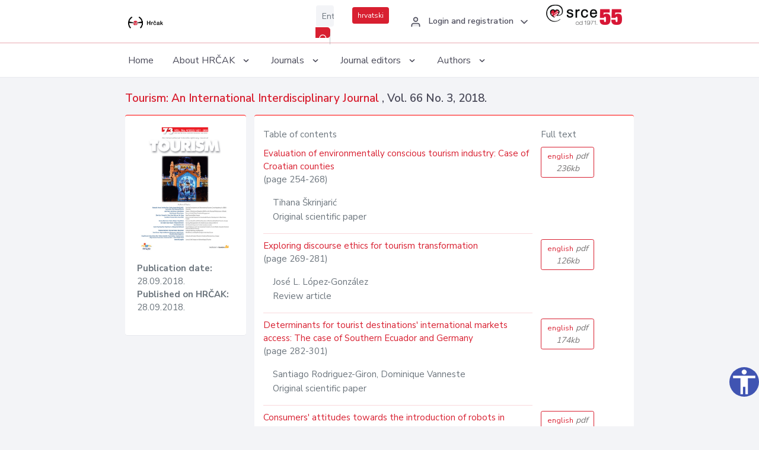

--- FILE ---
content_type: text/html; charset=UTF-8
request_url: https://hrcak.srce.hr/en/broj/16540
body_size: 4523
content:
<!DOCTYPE html>
<html lang="en">

<head>
    <meta charset="utf-8" />
    <title>Tourism: An International Interdisciplinary Journal, Vol. 66 No. 3, 2018.</title>
    <meta name="viewport" content="width=device-width, initial-scale=1.0">

            <meta name="description" content="Tourism: An International Interdisciplinary Journal Vol. 66 No. 3; 2018." />
                <meta name="keywords" content="hrčak,hrcak,znanstveni časopisi,hrvatski,scientific journals,croatian" />
    
    
    
    <meta content="Srce" name="author" />
    <meta http-equiv="X-UA-Compatible" content="IE=edge" />

    <!-- App favicon -->
    <link rel="shortcut icon" href="/javno/assets/images/favicon.ico">

    <!-- App css -->
    <link href="/javno/assets/css/bootstrap.min.css" rel="stylesheet" type="text/css" />
    <link href="/javno/assets/css/icons.min.css" rel="stylesheet" type="text/css" />
    <link href="/javno/assets/css/app.css" rel="stylesheet" type="text/css" />
    <!-- JATS -->
    <link href="/javno/assets/libs/jats/transform/hrcak/hrcak.css" rel="stylesheet" type="text/css" />

    <link href="/javno/assets/css/custom_selec2_css.css" rel="stylesheet" type="text/css" />

    
</head>


<body data-layout="topnav">
<a class="skip-main text-white" href="#skipToMain" aria-label="skoči na glavni sadržaj">
    Skip to the main content
</a>

<div class="wrapper">

    <div class="navbar navbar-expand flex-column flex-md-row navbar-custom">
        <div class="container-fluid">
            <!-- LOGO -->
            <a href="https://hrcak.srce.hr/" class="navbar-brand mr-0 mr-md-2 logo">
                    <span class="logo-lg">
                        <img src="/javno/assets/images/hrcak-logo2.png" alt="" height="34" />

                    </span>
                <span class="logo-sm">
                        <img src="/javno/assets/images/hrcak-logo2.png" alt="" height="24">
                    </span>
            </a>

            <ul class="navbar-nav bd-navbar-nav flex-row list-unstyled menu-left mb-0">
                <li class="">
                    <button class="button-menu-mobile open-left disable-btn">
                        <i data-feather="menu" class="menu-icon"></i>
                        <i data-feather="x" class="close-icon"></i>
                    </button>
                </li>
            </ul>

            <ul class="navbar-nav flex-row ml-auto d-flex list-unstyled topnav-menu float-right mb-0">

								<!-- Search -->
                                <li>
                    <div class="app-search">
                        <form action="/pretraga" title="Search">
                            <div class="input-group">
                                <input type="text" aria-label="Enter search term..." class="form-control searchInput" name="q" placeholder="Enter search term...">
                                <div class="input-group-append">
                                    <button class="btn btn-primary" aria-label="Search" type="submit" value="submit"> <i data-feather="search" class="serachIkona"></i></button>
                                </div>
                            </div>
                        </form>
                    </div>
                </li>
                
                <li>
                    <div class="app-search">

                      <div class="input-group">
                                                <a rel="alternate" hreflang="hr" href="https://hrcak.srce.hr/hr/broj/16540" class="mr-0 mt-1 btn btn-primary btn-sm ">hrvatski</a>
                                              </div>

                    </div>
                </li>


                <li class="dropdown notification-list align-self-center profile-dropdown">
                    <a class="nav-link dropdown-toggle nav-user mr-0" data-toggle="dropdown" href="#" role="button"
                       aria-haspopup="false" aria-expanded="false">
                        <div class="media user-profile ">
                                                            <div class="media-body text-left">
                                    <h6 class="pro-user-name ml-2 my-0">
                                        <i data-feather="user" class="icon-dual icon-xs mr-2"></i>
                                        <span>Login and registration</span>
                                    </h6>
                                </div>
                                                        <span data-feather="chevron-down" class="ml-2 align-self-center"></span>
                        </div>
                    </a>
                    <div class="dropdown-menu profile-dropdown-items dropdown-menu-right">
                                                    <a href="/login" class="dropdown-item notify-item">
                                <i data-feather="user" class="icon-dual icon-xs mr-2"></i>
                                <span>Login</span>
                            </a>
                            <a href="/korisnik/nova_autentikacija" class="dropdown-item notify-item">
                                <i data-feather="help-circle" class="icon-dual icon-xs mr-2"></i>
                                <span>Change auth. <br>method</span>
                            </a>
                            <a href="/novi_korisnik" class="dropdown-item notify-item">
                                <i data-feather="settings" class="icon-dual icon-xs mr-2"></i>
                                <span>Registration</span>
                            </a>
                                            </div>
                </li>


                <li class="d-none d-sm-block">
                    <div class="app-search">

                        <div class="input-group">
                            <a href="https://www.srce.unizg.hr" target="_blank"><img src="/javno/assets/images/srcelogo55.png" class="mr-0" alt="srce logo" height="34"></a>
                        </div>

                    </div>
                </li>


            </ul>
        </div>

    </div>
<div class="topnav shadow-sm">
        <div class="container-fluid">
            <nav class="navbar navbar-light navbar-expand-lg topbar-nav">
                <div class="collapse navbar-collapse" id="topnav-menu-content">
                    <ul class="metismenu" id="menu-bar">
                        <li class="menu-title">Navigation</li>

                        <li>
                            <a href="/">
                                <span class="badge badge-success float-right">1</span>
                                <span>Home</span>
                            </a>
                        </li>
                        <li class="menu-title">About HRČAK</li>

                        <li>
                            <a href="javascript: void(0);">

                                <span> About HRČAK </span>
                                <span class="menu-arrow"></span>
                            </a>

                            <ul class="nav-second-level" aria-expanded="false">
                                <li>
                                    <a href="https://hrcak.srce.hr/o-hrcku">About HRČAK (cro)</a>
                                </li>
                                <li>
                                    <a href="https://hrcak.srce.hr/interoperabilnost">Interoperability</a>
                                </li>
                                <li>
                                    <a href="https://hrcak.srce.hr/politike">Policies</a>
                                </li>
                                <li>
                                    <a href="https://hrcak.srce.hr/savjet-hrcka">HRČAK&#039;s Advisory Board (cro)</a>
                                </li>
                                <li>
                                    <a href="https://hrcak.srce.hr/kontakt">Contact</a>
                                </li>
                                <li>
                                    <a href="https://www.srce.unizg.hr/en/regular-system-upgrades#hrcak">Regular upgrades</a>
                                </li>
                            </ul>
                        </li>



                        <li>
                            <a href="javascript: void(0);">

                                <span> Journals </span>
                                <span class="menu-arrow"></span>
                            </a>

                            <ul class="nav-second-level" aria-expanded="false">
                                <li>
                                    <a href="https://hrcak.srce.hr/popis_casopisa/abecedno">Alphabetically</a>
                                </li>
                                <li>
                                    <a href="https://hrcak.srce.hr/podrucja">By scientific areas</a>
                                </li>

                            </ul>
                        </li>
                        <li>
                            <a href="javascript: void(0);">

                                <span> Journal editors </span>
                                <span class="menu-arrow"></span>
                            </a>

                            <ul class="nav-second-level" aria-expanded="false">
                                <li>
                                    <a href="https://hrcak.srce.hr/posjecenost">Journal visits</a>
                                </li>
                                <li>
                                    <a href="https://hrcak.srce.hr/statusi">Journal status</a>
                                </li>
                                <li>
                                    <a href="https://wiki.srce.hr/pages/viewpage.action?pageId=27690837" target="_blank">Guides for journal managers (cro)</a>
                                </li>
                                <li>
                                    <a href="https://hrcak.srce.hr/otvoreni-pristup">Open Access Statement (cro)</a>
                                </li>
                                <li>
                                    <a href="https://hrcak.srce.hr/kriteriji">Criteria for journal inclusion (cro)</a>
                                </li>
                                <li>
                                    <a href="https://hrcak.srce.hr/novi_casopis">Journal inclusion (cro)</a>
                                </li>
                                <li>
                                    <a href="https://hrcak.srce.hr/alati">Tools (cro)</a>
                                </li>
                            </ul>
                        </li>
                        <li>
                            <a href="javascript: void(0);">

                                <span> Authors </span>
                                <span class="menu-arrow"></span>
                            </a>

                            <ul class="nav-second-level" aria-expanded="false">
                                <li>
                                    <a href="https://hrcak.srce.hr/prijava-radova">Paper submission</a>
                                </li>
                                <li>
                                    <a href="https://hrcak.srce.hr/orcid">ORCID iD</a>
                                </li>

                            </ul>
                        </li>

                    </ul>
                </div>
            </nav>
        </div>
    </div>
        
    <div id="skipToMain">
        
        <div class="content-page">
            <div class="content">
                <div class="container-fluid">

                    <div class="row page-title">
                        <div class="col-md-12">

                            <h4 class="mb-1 mt-0"><a href="https://hrcak.srce.hr/Tourism">
                                    Tourism: An International Interdisciplinary Journal
                                </a>,
                                Vol. 66  No. 3, 2018.</h4>
                        </div>
                    </div>

                    <div class="row">
                        <div class="col-lg-3 col-md-6 col-xs-12">
                            <div class="card topBorder">
                                <div class="card-body">
                                    <img src="/logo/190.jpg" class="img-fluid ">
                                    <ul class="list-unstyled mt-3 ">
                                                                                    <li> <strong>Publication date: </strong>28.09.2018.</li>
                                            <li><strong>Published on HRČAK: </strong>28.09.2018.</li>
                                                                            </ul>
                                </div>
                            </div>
                        </div>
                        <div class="col-lg-9 col-md-6 col-xs-12">
                            <div class="card topBorder">

                                <div class="card-body">

                                    <div class="row ">
                                        <div class="col-lg-9">
                                            <p>Table of contents</p>
                                        </div>
                                        <div class="col-lg-2">
                                            <p>Full text</p>
                                        </div>

                                    </div>

                                    <div class="row">
                                                                                                                            <div class="col-lg-9">
                                                    <div class="hrcontainer">
                                                        <a href="https://hrcak.srce.hr/clanak/303257">Evaluation of environmentally conscious tourism industry: Case of Croatian counties</a>
                                                                                                                     <span class="pages">
                                                                (page 254-268)
                                                             </span><p></p>
                                                        
                                                                                                                <p class="pl-3">
                                                                                                                            Tihana Škrinjarić                                                                                                                        <br>
                                                            Original scientific paper
                                                        </p>
                                                            <hr>
                                                                                                            </div>
                                                </div>
                                                                                                    <div class="col-lg-2">
                                                            <a class="btn btn-outline-primary btn-sm" href="/file/303257"
                                                               title="english">
                                                                english<span class="meta"> pdf 236kb</span>
                                                            </a>
                                                    </div>
                                                                                            </tr>
                                                                                                                                                                    <div class="col-lg-9">
                                                    <div class="hrcontainer">
                                                        <a href="https://hrcak.srce.hr/clanak/303069">Exploring discourse ethics for tourism transformation</a>
                                                                                                                     <span class="pages">
                                                                (page 269-281)
                                                             </span><p></p>
                                                        
                                                                                                                <p class="pl-3">
                                                                                                                            José L. López-González                                                                                                                        <br>
                                                            Review article
                                                        </p>
                                                            <hr>
                                                                                                            </div>
                                                </div>
                                                                                                    <div class="col-lg-2">
                                                            <a class="btn btn-outline-primary btn-sm" href="/file/303069"
                                                               title="english">
                                                                english<span class="meta"> pdf 126kb</span>
                                                            </a>
                                                    </div>
                                                                                            </tr>
                                                                                                                                                                    <div class="col-lg-9">
                                                    <div class="hrcontainer">
                                                        <a href="https://hrcak.srce.hr/clanak/303070">Determinants for tourist destinations' international markets access: The case of Southern Ecuador and Germany</a>
                                                                                                                     <span class="pages">
                                                                (page 282-301)
                                                             </span><p></p>
                                                        
                                                                                                                <p class="pl-3">
                                                                                                                            Santiago Rodriguez-Giron,                                                                                                                            Dominique Vanneste                                                                                                                        <br>
                                                            Original scientific paper
                                                        </p>
                                                            <hr>
                                                                                                            </div>
                                                </div>
                                                                                                    <div class="col-lg-2">
                                                            <a class="btn btn-outline-primary btn-sm" href="/file/303070"
                                                               title="english">
                                                                english<span class="meta"> pdf 174kb</span>
                                                            </a>
                                                    </div>
                                                                                            </tr>
                                                                                                                                                                    <div class="col-lg-9">
                                                    <div class="hrcontainer">
                                                        <a href="https://hrcak.srce.hr/clanak/303071">Consumers' attitudes towards the introduction of robots in accommodation establishments</a>
                                                                                                                     <span class="pages">
                                                                (page 302-317)
                                                             </span><p></p>
                                                        
                                                                                                                <p class="pl-3">
                                                                                                                            Stanislav Ivanov,                                                                                                                            Craig Webster,                                                                                                                            Peyman Seyyedi                                                                                                                        <br>
                                                            Original scientific paper
                                                        </p>
                                                            <hr>
                                                                                                            </div>
                                                </div>
                                                                                                    <div class="col-lg-2">
                                                            <a class="btn btn-outline-primary btn-sm" href="/file/303071"
                                                               title="english">
                                                                english<span class="meta"> pdf 168kb</span>
                                                            </a>
                                                    </div>
                                                                                            </tr>
                                                                                                                                                                    <div class="col-lg-9">
                                                    <div class="hrcontainer">
                                                        <a href="https://hrcak.srce.hr/clanak/303072">Barriers to local community participation in tourism development: Evidence from mountainous state Uttarakhand, India</a>
                                                                                                                     <span class="pages">
                                                                (page 318-333)
                                                             </span><p></p>
                                                        
                                                                                                                <p class="pl-3">
                                                                                                                            Devkant Kala,                                                                                                                            S. C. Bagri                                                                                                                        <br>
                                                            Original scientific paper
                                                        </p>
                                                            <hr>
                                                                                                            </div>
                                                </div>
                                                                                                    <div class="col-lg-2">
                                                            <a class="btn btn-outline-primary btn-sm" href="/file/303072"
                                                               title="english">
                                                                english<span class="meta"> pdf 325kb</span>
                                                            </a>
                                                    </div>
                                                                                            </tr>
                                                                                                                                                                    <div class="col-lg-9">
                                                    <div class="hrcontainer">
                                                        <a href="https://hrcak.srce.hr/clanak/303073">Institutional conformance of Halal certification organisation in Halal tourism industry: The cases of Indonesia and Thailand</a>
                                                                                                                     <span class="pages">
                                                                (page 334-348)
                                                             </span><p></p>
                                                        
                                                                                                                <p class="pl-3">
                                                                                                                            Suharko Suharko,                                                                                                                            Siti Daulah Khoiriati,                                                                                                                            I Made Krisnajaya,                                                                                                                            Dedi Dinarto                                                                                                                        <br>
                                                            Review article
                                                        </p>
                                                            <hr>
                                                                                                            </div>
                                                </div>
                                                                                                    <div class="col-lg-2">
                                                            <a class="btn btn-outline-primary btn-sm" href="/file/303073"
                                                               title="english">
                                                                english<span class="meta"> pdf 135kb</span>
                                                            </a>
                                                    </div>
                                                                                            </tr>
                                                                                                                                                                    <div class="col-lg-9">
                                                    <div class="hrcontainer">
                                                        <a href="https://hrcak.srce.hr/clanak/303074">The fourth industrial revolution: Implications for hotels in South Africa and Kenya</a>
                                                                                                                     <span class="pages">
                                                                (page 349-353)
                                                             </span><p></p>
                                                        
                                                                                                                <p class="pl-3">
                                                                                                                            Erick Victor Onyango Fwaya,                                                                                                                            Hema Kesa                                                                                                                        <br>
                                                            Short communication, Note
                                                        </p>
                                                            <hr>
                                                                                                            </div>
                                                </div>
                                                                                                    <div class="col-lg-2">
                                                            <a class="btn btn-outline-primary btn-sm" href="/file/303074"
                                                               title="english">
                                                                english<span class="meta"> pdf 103kb</span>
                                                            </a>
                                                    </div>
                                                                                            </tr>
                                                                                                                                                                    <div class="col-lg-9">
                                                    <div class="hrcontainer">
                                                        <a href="https://hrcak.srce.hr/clanak/303075">Journal of China Tourism Research</a>
                                                                                                                     <span class="pages">
                                                                (page 354-355)
                                                             </span><p></p>
                                                        
                                                                                                                <p class="pl-3">
                                                                                                                            Tomislav Hitrec                                                                                                                        <br>
                                                            Case report
                                                        </p>
                                                            <hr>
                                                                                                            </div>
                                                </div>
                                                                                                    <div class="col-lg-2">
                                                            <a class="btn btn-outline-primary btn-sm" href="/file/303075"
                                                               title="english">
                                                                english<span class="meta"> pdf 117kb</span>
                                                            </a>
                                                    </div>
                                                                                            </tr>
                                                                                                                </div>
                                    </div>
                                    <p class="text-center mt-5">Visits: 32.467
                                        <a href="/posjecenost-objasnjenje">*</a>
                                    </p>
                                </div>
                            </div>
                        </div>
                    </div>
                    <div class="row">


                    </div>
                </div>
            </div>
        </div>


    </div>

    </div>

    <footer class="footer">
        <div class="container-fluid">
            <div class="row">

                <div class="col-12">
                    <div class="footerLinks">
                            <span>
                                2021 © Portal of Croatian scientific and professional journals - HRČAK
                            </span>
                        <div>
                            <a href="https://wiki.srce.hr/x/xIB3Aw" target="_blank">Accessibility statement</a>
                            |

                                                            <a href="https://www.srce.unizg.hr/en/privacy-policy" target="_blank">Privacy policy</a>
                                                            |
                            <a href="/kontakt">Contact</a>
                        </div>

                    </div>

                </div>
            </div>
        </div>
    </footer>

</div>



<script src="/javno/assets/js/vendor.min.js"></script>
<script src="/javno/assets/libs/moment/moment.min.js"></script>
<script src="/javno/assets/js/app.min.js"></script>

<script src="/javno/assets/js/pristupacnost.js"></script>
<script>
    var options = {
        icon: {
            circular: true,
            img: 'accessibility',
        }
    }
    window.addEventListener('load', function () { new Pristupacnost(options); }, false);
</script>

<script>
    (function(i,s,o,g,r,a,m){i['GoogleAnalyticsObject']=r;i[r]=i[r]||function(){
        (i[r].q=i[r].q||[]).push(arguments)},i[r].l=1*new Date();a=s.createElement(o),
        m=s.getElementsByTagName(o)[0];a.async=1;a.src=g;m.parentNode.insertBefore(a,m)
    })(window,document,'script','https://www.google-analytics.com/analytics.js','ga');
    ga('create', 'UA-3867323-1', 'auto');
    ga('send', 'pageview');
</script>

</body>

</html>
